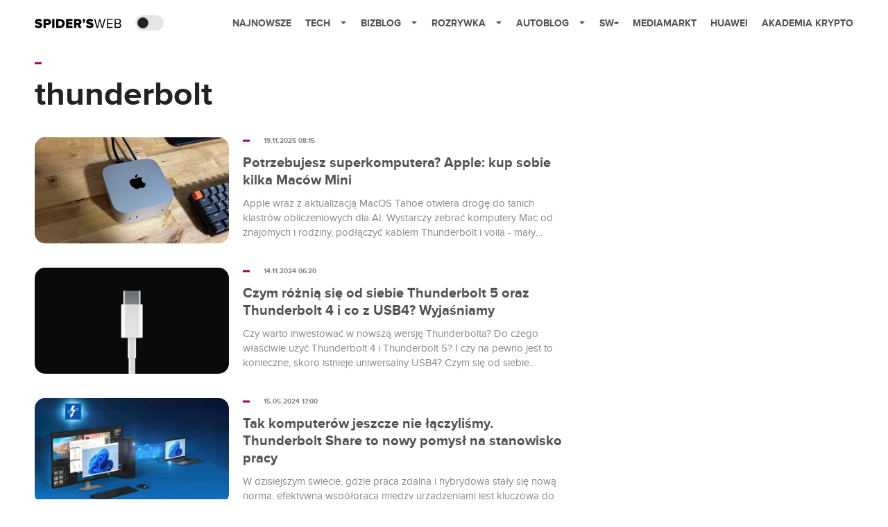

--- FILE ---
content_type: text/html; charset=utf-8
request_url: https://spidersweb.pl/tag/thunderbolt
body_size: 13263
content:
<!DOCTYPE html><html lang="pl"><head><meta charSet="utf-8"/><meta name="viewport" content="width=device-width"/><title>thunderbolt</title><meta name="description"/><meta name="og:locale" content="pl_PL"/><meta name="og:type" content="object"/><meta name="og:title" content="thunderbolt"/><meta name="og:description"/><meta name="og:url" content="https://spidersweb.pl/tag/thunderbolt"/><meta name="og:site_name" content="Rozrywka Spider&amp;#039;s Web - Cyfrowy styl życia"/><link rel="canonical" href="https://spidersweb.pl/tag/thunderbolt"/><link rel="icon" type="image/png" href="https://cdn-sw.spidersweb.pl/2021/03/16x16px-1.png?v=0" sizes="16x16"/><link rel="icon" type="image/png" href="https://cdn-sw.spidersweb.pl/2021/03/32x32px-1.png?v=0" sizes="32x32"/><link rel="icon" type="image/png" href="https://cdn-sw.spidersweb.pl/2021/03/192x192px-1.png?v=0" sizes="192x192"/><link rel="apple-touch-icon" href="https://cdn-sw.spidersweb.pl/2021/03/192x192px-transparent-1.png?v=0" sizes="192x192"/><link rel="alternate" type="application/atom+xml" href="https://spidersweb.pl/api/post/feed/feed-gn"/><link rel="alternate" type="application/atom+xml" href="https://spidersweb.pl/api/post/feed/feed-gn?cat=thunderbolt"/><meta name="next-head-count" content="17"/><link rel="preload" href="/_next/static/css/87c2b9fdf588ddf7.css" as="style"/><link rel="stylesheet" href="/_next/static/css/87c2b9fdf588ddf7.css" data-n-g=""/><link rel="preload" href="/_next/static/css/0198a8dac508070c.css" as="style"/><link rel="stylesheet" href="/_next/static/css/0198a8dac508070c.css" data-n-p=""/><noscript data-n-css=""></noscript><script defer="" nomodule="" src="/_next/static/chunks/polyfills-42372ed130431b0a.js"></script><script defer="" src="/_next/static/chunks/2561.9ff80dfe06bf856d.js"></script><script src="/_next/static/chunks/webpack-74b31e7e24f275ef.js" defer=""></script><script src="/_next/static/chunks/framework-978a6051e6d0c57a.js" defer=""></script><script src="/_next/static/chunks/main-1e76d39c01d47ecb.js" defer=""></script><script src="/_next/static/chunks/pages/_app-32a22517f8b450a4.js" defer=""></script><script src="/_next/static/chunks/167-0343b9a68f4f1b57.js" defer=""></script><script src="/_next/static/chunks/2617-37eeddeeb58c297d.js" defer=""></script><script src="/_next/static/chunks/8779-33236345f8d55aa9.js" defer=""></script><script src="/_next/static/chunks/903-c29b5ae4fe5172d5.js" defer=""></script><script src="/_next/static/chunks/4169-037cdac36ac46ab0.js" defer=""></script><script src="/_next/static/chunks/7683-ed325f4d0dd5cd14.js" defer=""></script><script src="/_next/static/chunks/pages/tag/%5B%5B...slug%5D%5D-90ad9708c6b6623d.js" defer=""></script><script src="/_next/static/1768240122717/_buildManifest.js" defer=""></script><script src="/_next/static/1768240122717/_ssgManifest.js" defer=""></script></head><body class="theme-post--default text-font-light dark:text-font-dark"><div id="__next"><script>!function(){try{var d=document.documentElement,c=d.classList;c.remove('light','dark');var e=localStorage.getItem('theme');if('system'===e||(!e&&true)){var t='(prefers-color-scheme: dark)',m=window.matchMedia(t);if(m.media!==t||m.matches){d.style.colorScheme = 'dark';c.add('dark')}else{d.style.colorScheme = 'light';c.add('light')}}else if(e){c.add(e|| '')}if(e==='light'||e==='dark')d.style.colorScheme=e}catch(e){}}()</script><div class="Header_newHeader__j9Ldo bg-header-bg-light dark:bg-header-bg-dark border-b border-header-border-light dark:border-header-border-dark"><div class="Header_container__GyxRC container"><div style="display:flex;align-items:center"><div class="Logo_logo__wQAKe"><a aria-label="Home" href="/"><div class="Logo_homeLogo____k_o "><svg width="125" height="14" viewBox="0 0 176 19" fill="none" xmlns="https://www.w3.org/2000/svg"><path d="M0 15.7673L2.43867 12.1415C3.19173 12.8996 4.08559 13.5001 5.069 13.9086C6.05241 14.3171 7.10602 14.5255 8.16939 14.522C9.72666 14.522 10.6859 13.9811 10.6859 13.088C10.6859 10.7107 0.588645 12.6824 0.588645 5.7327C0.588645 2.7044 3.10829 0 7.68664 0C10.552 0 13.0436 0.86478 14.9466 2.51572L12.4269 6.00314C10.9525 4.78666 9.10797 4.12033 7.20389 4.11635C5.86465 4.11635 5.276 4.57547 5.276 5.37421C5.276 7.59119 15.3733 5.91509 15.3733 12.6226C15.3733 16.2453 12.7228 18.6509 7.92646 18.6509C4.31361 18.6509 1.79397 17.4874 0 15.7862"></path> <path d="M17.918 18.3082V0.270508H26.866C30.8837 0.270508 33.095 3.00321 33.095 6.27365C33.095 9.54409 30.8993 12.2485 26.866 12.2485H22.5244V18.3051L17.918 18.3082ZM28.3921 6.27365C28.3921 5.03151 27.4017 4.32711 26.1683 4.32711H22.5244V8.19504H26.1621C27.4079 8.19504 28.3859 7.49063 28.3859 6.27365"></path> <path d="M40.1474 0.270508H35.541V18.3082H40.1474V0.270508Z"></path> <path d="M43.7656 18.3082V0.270508H51.2654C56.8902 0.270508 60.9204 3.67931 60.9204 9.2768C60.9204 14.8743 56.8715 18.3082 51.2654 18.3082H43.7656ZM56.2237 9.2768C56.2237 6.49063 54.5637 4.32711 51.2965 4.32711H48.3751V14.2516H51.2685C54.4017 14.2516 56.2237 11.9529 56.2237 9.2768Z"></path> <path d="M63.6387 18.3082V0.270508H76.7384V4.32711H68.245V7.13843H76.5484V11.195H68.245V14.2516H76.7384V18.3082H63.6387Z"></path> <path d="M89.7817 18.3082L86.7793 12.2516H84.4247V18.3082H79.8184V0.270508H88.7633C92.7281 0.270508 94.9767 2.92145 94.9767 6.27365C94.9767 9.41831 93.108 11.0881 91.4137 11.6825L95.0577 18.3082H89.7817ZM90.2894 6.24849C90.2894 4.99063 89.299 4.32711 88.0656 4.32711H84.4247V8.19504H88.0656C89.3114 8.19504 90.2894 7.51893 90.2894 6.24849Z"></path> <path d="M99.315 8.60063L97.6021 7.22013C98.4585 6.78931 99.5829 5.62579 99.8788 4.62579C99.6795 4.70026 99.4683 4.73652 99.2559 4.73271C98.1035 4.73271 97.166 3.83962 97.166 2.48742C97.1733 1.82946 97.4356 1.20057 97.8968 0.735589C98.3579 0.270605 98.9811 0.00653875 99.6327 0C101.078 0 102.364 1.13522 102.364 3.14465C102.364 5.34591 101.184 7.27987 99.3088 8.60692"></path> <path d="M104.004 15.7673L106.443 12.1415C107.965 13.6708 110.026 14.5271 112.173 14.522C113.731 14.522 114.693 13.9811 114.693 13.088C114.693 10.7107 104.593 12.6824 104.593 5.7327C104.593 2.7044 107.112 0 111.691 0C114.559 0 117.048 0.86478 118.951 2.51572L116.434 6.00314C114.959 4.78757 113.115 4.12136 111.211 4.11635C109.872 4.11635 109.28 4.57547 109.28 5.37421C109.28 7.59119 119.377 5.91509 119.377 12.6226C119.377 16.2453 116.727 18.6509 111.933 18.6509C108.318 18.6509 105.798 17.4874 104.004 15.7862"></path> <path d="M136.065 18.3082L132.128 3.75793L128.191 18.3082H125.781L120.691 0.270508H123.155L127.12 15.3082L131.218 0.270508H133.065L137.164 15.3082L141.101 0.270508H143.593L138.475 18.3082H136.065Z"></path> <path d="M146.457 18.3082V0.270508H158.161V2.27365H148.681V8.08497H157.975V10.0881H148.681V16.3082H158.161V18.3082H146.457Z"></path> <path d="M162.098 18.3082V0.270508H170.052C173.167 0.270508 175.063 2.1573 175.063 4.86799C175.099 5.81932 174.804 6.75329 174.231 7.50878C173.657 8.26428 172.84 8.79393 171.921 9.00636C173.821 9.30195 175.403 11.2768 175.403 13.4403C175.403 16.3334 173.5 18.3082 170.233 18.3082H162.098ZM172.759 5.18875C172.759 3.56611 171.687 2.26737 169.678 2.26737H164.321V8.08183H169.678C171.687 8.08183 172.759 6.82397 172.759 5.18875ZM173.107 13.195C173.107 11.5441 171.983 10.085 169.812 10.085H164.321V16.3051H169.812C171.874 16.3051 173.107 15.1133 173.107 13.195Z"></path> </svg></div></a></div><div class="Header_darkMode__QKgJA"></div></div><div class="Header_menu__6prWl"><button class="Header_mobileMenuToggle__jAfUa bg-button-bg-light dark:bg-button-bg-dark">menu</button><div class="Header_desktopMenu__JPhVJ"><nav><ul><li style="position:relative"><a href="/najnowsze">Najnowsze</a></li><li style="position:static"><a href="https://spidersweb.pl/tech">Tech<span style="margin-left:14px;transform:none"><svg xmlns="http://www.w3.org/2000/svg" width="10" height="6" fill="none" viewBox="0 0 10 6"><path class="fill-[#535353] dark:fill-[#ecf0ff] " stroke-linecap="round" stroke-linejoin="round" stroke-width="1.5" d="M9.125.833L5 4.958.876.833"></path></svg></span></a><ul class="Header_dropDownMenu__m7Gfr" style="display:none;width:calc(100% - 250px);right:0;column-count:4;column-width:auto;column-fill:balance;padding:20px 10px"><li><a href="https://spidersweb.pl/najnowsze">Najnowsze</a></li><li><a href="https://spidersweb.pl/tag/media-markt">MediaMarkt</a></li><li><a href="/tag/allegro">Allegro</a></li><li><a href="https://spidersweb.pl/tag/orange">Orange</a></li><li><a href="/tag/plus">Plus</a></li><li><a href="https://spidersweb.pl/kategoria/nauka/ekologia">Ekologia</a></li><li><a href="https://spidersweb.pl/kategoria/nowe-technologie">Technika</a></li><li><a href="https://spidersweb.pl/kategoria/nowe-technologie/sprzet">Sprzęt</a></li><li><a href="https://spidersweb.pl/kategoria/nowe-technologie/oprogramowanie">Oprogramowanie</a></li><li><a href="/tag/sztuczna-inteligencja">Sztuczna inteligencja (AI)</a></li><li><a href="https://spidersweb.pl/kategoria/nowe-technologie/gry">Gry</a></li><li><a href="https://spidersweb.pl/kategoria/nowe-technologie/social-media">Social media</a></li><li><a href="https://spidersweb.pl/kategoria/nowe-technologie/militaria">Militaria</a></li><li><a href="https://spidersweb.pl/kategoria/nauka">Nauka</a></li><li><a href="https://spidersweb.pl/kategoria/nowe-technologie/rtv">RTV</a></li><li><a href="https://spidersweb.pl/kategoria/nauka/kosmos">Kosmos</a></li><li><a href="https://spidersweb.pl/kategoria/poradniki">Poradniki</a></li><li><a href="https://spidersweb.pl/kategoria/nowe-technologie/operatorzy">Operatorzy</a></li><li><a href="https://spidersweb.pl/kategoria/nowe-technologie/bezpieczenstwo">Bezpieczeństwo</a></li><li><a href="https://spidersweb.pl/gorace-tematy">Na topie</a></li></ul></li><li style="position:static"><a href="https://bizblog.spidersweb.pl">Bizblog<span style="margin-left:14px;transform:none"><svg xmlns="http://www.w3.org/2000/svg" width="10" height="6" fill="none" viewBox="0 0 10 6"><path class="fill-[#535353] dark:fill-[#ecf0ff] " stroke-linecap="round" stroke-linejoin="round" stroke-width="1.5" d="M9.125.833L5 4.958.876.833"></path></svg></span></a><ul class="Header_dropDownMenu__m7Gfr" style="display:none;width:calc(100% - 250px);right:0;column-count:4;column-width:auto;column-fill:balance;padding:20px 10px"><li><a href="https://theprotocol.it/">Praca IT</a></li><li><a href="https://blog.theprotocol.it/">Blog</a></li><li><a href="https://bizblog.spidersweb.pl/najnowsze">Najnowsze</a></li><li><a href="https://bizblog.spidersweb.pl/category/gospodarka">Gospodarka</a></li><li><a href="https://bizblog.spidersweb.pl/obserwatorfinansowy">Obserwator Finansowy</a></li><li><a href="https://bizblog.spidersweb.pl/category/biznes">Biznes</a></li><li><a href="https://bizblog.spidersweb.pl/category/energetyka">Energetyka</a></li><li><a href="https://bizblog.spidersweb.pl/category/praca">Praca</a></li><li><a href="https://bizblog.spidersweb.pl/category/zakupy">Zakupy</a></li><li><a href="https://bizblog.spidersweb.pl/category/pieniadze">Pieniądze</a></li><li><a href="https://bizblog.spidersweb.pl/category/prawo">Prawo</a></li><li><a href="https://bizblog.spidersweb.pl/category/poradniki">Poradniki</a></li><li><a href="https://bizblog.spidersweb.pl/category/transport">Transport</a></li><li><a href="https://bizblog.spidersweb.pl/category/zdrowie">Zdrowie</a></li></ul></li><li style="position:static"><a href="https://rozrywka.spidersweb.pl">Rozrywka<span style="margin-left:14px;transform:none"><svg xmlns="http://www.w3.org/2000/svg" width="10" height="6" fill="none" viewBox="0 0 10 6"><path class="fill-[#535353] dark:fill-[#ecf0ff] " stroke-linecap="round" stroke-linejoin="round" stroke-width="1.5" d="M9.125.833L5 4.958.876.833"></path></svg></span></a><ul class="Header_dropDownMenu__m7Gfr" style="display:none;width:calc(100% - 250px);right:0;column-count:4;column-width:auto;column-fill:balance;padding:20px 10px"><li><a href="https://rozrywka.spidersweb.pl/najnowsze">Najnowsze</a></li><li><a href="https://rozrywka.spidersweb.pl/category/seriale">Seriale</a></li><li><a href="https://rozrywka.spidersweb.pl/category/filmy">Filmy</a></li><li><a href="https://rozrywka.spidersweb.pl/category/vod">VOD</a></li><li><a href="https://rozrywka.spidersweb.pl/category/vod/netflix">Netflix</a></li><li><a href="https://rozrywka.spidersweb.pl/tag/disney-plus">Disney+</a></li><li><a href="https://rozrywka.spidersweb.pl/tag/hbo-max">HBO Max</a></li><li><a href="https://rozrywka.spidersweb.pl/tag/skyshowtime">SkyShowtime</a></li><li><a href="https://rozrywka.spidersweb.pl/tag/canal-online">Canal+</a></li><li><a href="https://rozrywka.spidersweb.pl/tag/co-obejrzec">Co obejrzeć?</a></li><li><a href="https://rozrywka.spidersweb.pl/category/gry">Gry</a></li><li><a href="https://rozrywka.spidersweb.pl/category/media">Media</a></li><li><a href="https://rozrywka.spidersweb.pl/category/tv">TV</a></li><li><a href="https://rozrywka.spidersweb.pl/category/ksiazki">Książki</a></li><li><a href="https://rozrywka.spidersweb.pl/category/audiobooki">Audiobooki</a></li><li><a href="https://rozrywka.spidersweb.pl/category/dzieje-sie">Dzieje się</a></li><li><a href="https://rozrywka.spidersweb.pl/category/dzieje-sie/dramy">Dramy</a></li><li><a href="https://rozrywka.spidersweb.pl/tag/horrory">Horrory</a></li><li><a href="https://rozrywka.spidersweb.pl/popularne-seriale">Popularne seriale</a></li><li><a href="https://rozrywka.spidersweb.pl/tworcy">Twórcy</a></li></ul></li><li style="position:relative"><a href="https://autoblog.spidersweb.pl">Autoblog<span style="margin-left:14px;transform:none"><svg xmlns="http://www.w3.org/2000/svg" width="10" height="6" fill="none" viewBox="0 0 10 6"><path class="fill-[#535353] dark:fill-[#ecf0ff] " stroke-linecap="round" stroke-linejoin="round" stroke-width="1.5" d="M9.125.833L5 4.958.876.833"></path></svg></span></a><ul class="Header_dropDownMenu__m7Gfr" style="display:none;left:calc(50% - 26px);transform:translateX(-50%);padding:20px 10px"><li><a href="https://autoblog.spidersweb.pl/najnowsze">Najnowsze</a></li><li><a href="https://autoblog.spidersweb.pl/category/newsy">Wiadomości</a></li><li><a href="https://autoblog.spidersweb.pl/category/testy-aut-nowych">Testy</a></li><li><a href="https://autoblog.spidersweb.pl/category/samochody-uzywane">Auta używane</a></li><li><a href="https://autoblog.spidersweb.pl/category/porady">Porady</a></li><li><a href="https://autoblog.spidersweb.pl/category/klasyki">Klasyki</a></li><li><a href="https://autoblog.spidersweb.pl/category/ciekawostki">Ciekawostki</a></li><li><a href="https://autoblog.spidersweb.pl/category/przeglad-rynku">Przegląd rynku</a></li></ul></li><li style="position:relative"><a href="https://spidersweb.pl/plus">SW+</a></li><li style="position:relative"><a href="https://spidersweb.pl/tag/media-markt">MediaMarkt</a></li><li style="position:relative"><a href="https://spidersweb.pl/tag/huawei">Huawei</a></li><li style="position:relative"><a href="https://akademiakrypto.spidersweb.pl/">Akademia Krypto</a></li></ul></nav></div></div></div></div><div class="main main--post tag bg-main-bg-light dark:bg-main-bg-dark " style="min-height:1000px"><div class="undefined BigTitle_bigTitle__IxXf9 container bg-main-bg-light dark:bg-main-bg-dark"><div><div style="display:flex;align-items:center" class=" "><div class="post-source PostSource_postSource__2LaI6" style="color:#9F0060"><div style="width:10px;height:3px;position:absolute;background-color:currentColor;top:45%;left:0;transform:translateY(-50%)"></div></div></div><h1 class="PostTitle_postTitle__246vv post-title text-title-text-light dark:text-title-text-dark">thunderbolt</h1></div></div><div class="ListPosts_listPosts__jG3w9 list-posts container bg-main-bg-light dark:bg-main-bg-dark"><div style="flex-wrap:wrap" class="CompositionGridPostListWithStickySidebar_row__TsieM row"><div class="CompositionGridPostListWithStickySidebar_column__OrfIx"><div class="relative pb-[35px] last:pb-0"><a aria-label="post" href="/2025/11/apple-mac-mini-studio-klaster-ai.html"><div class="BoxForPostHorizontal_postRow__Htb2R"><div class="BoxForPostHorizontal_left__tpHpW"><div style="width:100%;position:relative;display:flex;justify-content:center;align-items:center"><img loading="lazy" width="320" height="175" decoding="async" data-nimg="1" style="color:transparent;height:100%;width:100%;object-fit:cover;border-radius:15px" src="https://cdn-sw.spidersweb.pl/2025/11/apple-mac-mini-studio-klaster-ai-320x175.webp"/><div class="BoxForPostHorizontal_authorsContainer__swLUG"></div></div></div><div class="BoxForPostHorizontal_right__zKd55"><h2 class="BoxForPostHorizontal_postTitle__YZqBd">Potrzebujesz superkomputera? Apple: kup sobie kilka Maców Mini</h2><div class="BoxForPostHorizontal_firstParagraph__glDE0">Apple wraz z aktualizacją MacOS Tahoe otwiera drogę do tanich klastrów obliczeniowych dla AI. Wystarczy zebrać komputery Mac od znajomych i rodziny, podłączyć kablem Thunderbolt i voila - mały superkomputer gotowy. Zaledwie wczoraj świat obiegła informacja o macoszym traktowaniu Maców Pro przez Apple&#x27;a, a już dziś z Cuperitno przyszedł mały prezent na otarcie łez -...</div></div></div></a><div style="display:flex;align-items:center" class=" absolute top-1 min-[600px]:top-0 min-[600px]:left-[300px]"><div class="post-source PostSource_postSource__2LaI6" style="color:#9F0060"><div style="width:10px;height:3px;position:absolute;background-color:currentColor;top:45%;left:0;transform:translateY(-50%)"></div></div><div class="PostSource_time__QAyy_" style="color:undefined">19.11.2025 08:15</div></div></div><div class="relative pb-[35px] last:pb-0"><a aria-label="post" href="/2024/11/czym-roznia-sie-od-siebie-thunderbolt-5-thunderbolt-4-usb4.html"><div class="BoxForPostHorizontal_postRow__Htb2R"><div class="BoxForPostHorizontal_left__tpHpW"><div style="width:100%;position:relative;display:flex;justify-content:center;align-items:center"><img loading="lazy" width="320" height="175" decoding="async" data-nimg="1" style="color:transparent;height:100%;width:100%;object-fit:cover;border-radius:15px" src="https://cdn-sw.spidersweb.pl/2021/08/usb-c-typ-usb4-kabel-przejsciowka-hdmi-thunderbolt-320x175.webp"/><div class="BoxForPostHorizontal_authorsContainer__swLUG"></div></div></div><div class="BoxForPostHorizontal_right__zKd55"><h2 class="BoxForPostHorizontal_postTitle__YZqBd">Czym różnią się od siebie Thunderbolt 5 oraz Thunderbolt 4 i co z USB4? Wyjaśniamy</h2><div class="BoxForPostHorizontal_firstParagraph__glDE0">Czy warto inwestować w nowszą wersję Thunderbolta? Do czego właściwie użyć Thunderbolt 4 i Thunderbolt 5? I czy na pewno jest to konieczne, skoro istnieje uniwersalny USB4? Czym się od siebie różnią? Dowiedzą się tego państwo z niniejszego tekstu. Intel Thunderbolt to technologia interfejsu sprzętowego opracowana przez firmę Intel we współpracy z Apple. Zaprojektowana została...</div></div></div></a><div style="display:flex;align-items:center" class=" absolute top-1 min-[600px]:top-0 min-[600px]:left-[300px]"><div class="post-source PostSource_postSource__2LaI6" style="color:#9F0060"><div style="width:10px;height:3px;position:absolute;background-color:currentColor;top:45%;left:0;transform:translateY(-50%)"></div></div><div class="PostSource_time__QAyy_" style="color:undefined">14.11.2024 06:20</div></div></div><div class="relative pb-[35px] last:pb-0"><a aria-label="post" href="/2024/05/intel-thunderbolt-share.html"><div class="BoxForPostHorizontal_postRow__Htb2R"><div class="BoxForPostHorizontal_left__tpHpW"><div style="width:100%;position:relative;display:flex;justify-content:center;align-items:center"><img loading="lazy" width="320" height="175" decoding="async" data-nimg="1" style="color:transparent;height:100%;width:100%;object-fit:cover;border-radius:15px" src="https://cdn-sw.spidersweb.pl/2024/05/intel-thunderbolt-share-320x175.webp"/><div class="BoxForPostHorizontal_authorsContainer__swLUG"></div></div></div><div class="BoxForPostHorizontal_right__zKd55"><h2 class="BoxForPostHorizontal_postTitle__YZqBd">Tak komputerów jeszcze nie łączyliśmy. Thunderbolt Share to nowy pomysł na stanowisko pracy</h2><div class="BoxForPostHorizontal_firstParagraph__glDE0">W dzisiejszym świecie, gdzie praca zdalna i hybrydowa stały się nową normą, efektywna współpraca między urządzeniami jest kluczowa do osiągnięcia maksymalnej produktywności. Thunderbolt Share ma w tym pomóc.</div></div></div></a><div style="display:flex;align-items:center" class=" absolute top-1 min-[600px]:top-0 min-[600px]:left-[300px]"><div class="post-source PostSource_postSource__2LaI6" style="color:#9F0060"><div style="width:10px;height:3px;position:absolute;background-color:currentColor;top:45%;left:0;transform:translateY(-50%)"></div></div><div class="PostSource_time__QAyy_" style="color:undefined">15.05.2024 17:00</div></div></div><div class="relative pb-[35px] last:pb-0"><a aria-label="post" href="/2023/09/thunderbolt-5-premiera-intel-2024.html"><div class="BoxForPostHorizontal_postRow__Htb2R"><div class="BoxForPostHorizontal_left__tpHpW"><div style="width:100%;position:relative;display:flex;justify-content:center;align-items:center"><img loading="lazy" width="320" height="175" decoding="async" data-nimg="1" style="color:transparent;height:100%;width:100%;object-fit:cover;border-radius:15px" src="https://cdn-sw.spidersweb.pl/2023/09/thunderbolt-5-intel-usb-4-3-320x175.webp"/><div class="BoxForPostHorizontal_authorsContainer__swLUG"></div></div></div><div class="BoxForPostHorizontal_right__zKd55"><h2 class="BoxForPostHorizontal_postTitle__YZqBd">Tak prezentuje się Thunderbolt 5. Poprzednia wersja nagle zbladła</h2><div class="BoxForPostHorizontal_firstParagraph__glDE0">Intel pokazał dziś światu nową wersję Thunderbolta 5. Technologia zadebiutuje w pierwszych komputerach osobistych już w następnym roku, ale jest na co czekać - poprzednie wersje totalnie przy niej zbladły.</div></div></div></a><div style="display:flex;align-items:center" class=" absolute top-1 min-[600px]:top-0 min-[600px]:left-[300px]"><div class="post-source PostSource_postSource__2LaI6" style="color:#9F0060"><div style="width:10px;height:3px;position:absolute;background-color:currentColor;top:45%;left:0;transform:translateY(-50%)"></div></div><div class="PostSource_time__QAyy_" style="color:undefined">12.09.2023 21:20</div></div></div><div class="relative pb-[35px] last:pb-0"><a aria-label="post" href="/2023/02/recenzja-corsair-tbt200-stacja-dokujaca.html"><div class="BoxForPostHorizontal_postRow__Htb2R"><div class="BoxForPostHorizontal_left__tpHpW"><div style="width:100%;position:relative;display:flex;justify-content:center;align-items:center"><img loading="lazy" width="320" height="175" decoding="async" data-nimg="1" style="color:transparent;height:100%;width:100%;object-fit:cover;border-radius:15px" src="https://cdn-sw.spidersweb.pl/2023/02/Corsair-TBT200-6-320x175.webp"/><div class="BoxForPostHorizontal_authorsContainer__swLUG"></div></div></div><div class="BoxForPostHorizontal_right__zKd55"><h2 class="BoxForPostHorizontal_postTitle__YZqBd">Recenzja Corsair TBT200 - 10 portów i dwa ekrany 4K HDR 60 Hz za sporą kasę</h2><div class="BoxForPostHorizontal_firstParagraph__glDE0">Kosztuje 1650 złotych, ale znacznie usprawnia domowy gabinet bądź biurko w pracy. Stacja dokująca Corsair TBT200 zasili podłączone urządzenie, rozszerzy jego możliwość o 10 dodatkowych portów, dostarczy Internet, a nawet obsłuży dwa monitory 4K jednocześnie. No i wygląda naprawdę nieźle.</div></div></div></a><div style="display:flex;align-items:center" class=" absolute top-1 min-[600px]:top-0 min-[600px]:left-[300px]"><div class="post-source PostSource_postSource__2LaI6" style="color:#9F0060"><div style="width:10px;height:3px;position:absolute;background-color:currentColor;top:45%;left:0;transform:translateY(-50%)"></div></div><div class="PostSource_time__QAyy_" style="color:undefined">20.02.2023 14:37</div></div></div><div class="relative pb-[35px] last:pb-0"><a aria-label="post" href="/2022/10/usb-c-typ-usb4-kabel-przejsciowka-hdmi-thunderbolt.html"><div class="BoxForPostHorizontal_postRow__Htb2R"><div class="BoxForPostHorizontal_left__tpHpW"><div style="width:100%;position:relative;display:flex;justify-content:center;align-items:center"><img loading="lazy" width="320" height="175" decoding="async" data-nimg="1" style="color:transparent;height:100%;width:100%;object-fit:cover;border-radius:15px" src="https://cdn-sw.spidersweb.pl/2021/08/usb-c-typ-usb4-kabel-przejsciowka-hdmi-thunderbolt-320x175.webp"/><div class="BoxForPostHorizontal_authorsContainer__swLUG"></div></div></div><div class="BoxForPostHorizontal_right__zKd55"><h2 class="BoxForPostHorizontal_postTitle__YZqBd">USB-C: co musisz wiedzieć o USB4 oraz kablach, portach, wtyczkach i przejściówkach USB typu C?</h2><div class="BoxForPostHorizontal_firstParagraph__glDE0">Czym się różnią poszczególne wersje standardu USB-C i co zmienia USB4? Co oznacza nowy skrót USB-IF i co dalej USB SuperSpeed? Wyjaśniamy, dlaczego gniazda, wtyczki, kable, przejściówki i adaptery USB typu C nie zawsze do siebie w pełni pasują i podpowiadamy, jaki kabel USB kupić, aby korzystać z szybkiego transferu danych i szybkiego ładowania. USB...</div></div></div></a><div style="display:flex;align-items:center" class=" absolute top-1 min-[600px]:top-0 min-[600px]:left-[300px]"><div class="post-source PostSource_postSource__2LaI6" style="color:#9F0060"><div style="width:10px;height:3px;position:absolute;background-color:currentColor;top:45%;left:0;transform:translateY(-50%)"></div></div><div class="PostSource_time__QAyy_" style="color:undefined">05.10.2022 18:03</div></div></div><div class="relative pb-[35px] last:pb-0"><a aria-label="post" href="/2022/09/usb4-version-2-0-nowy-standard-usb.html"><div class="BoxForPostHorizontal_postRow__Htb2R"><div class="BoxForPostHorizontal_left__tpHpW"><div style="width:100%;position:relative;display:flex;justify-content:center;align-items:center"><img loading="lazy" width="320" height="175" decoding="async" data-nimg="1" style="color:transparent;height:100%;width:100%;object-fit:cover;border-radius:15px" src="https://cdn-sw.spidersweb.pl/2022/09/usb4-version-2-0-specyfikacja-kable-przewody-usb-c-320x175.webp"/><div class="BoxForPostHorizontal_authorsContainer__swLUG"></div></div></div><div class="BoxForPostHorizontal_right__zKd55"><h2 class="BoxForPostHorizontal_postTitle__YZqBd">Gubisz się w oznaczeniach USB i USB-C? No to powodzenia, zaraz pojawi się USB4 Version 2.0</h2><div class="BoxForPostHorizontal_firstParagraph__glDE0">Macie już dość bałaganu ze standardem USB? No to powitajcie nową wersję, czyli USB4 Version 2.0! Jest jednak dobra wiadomość: akcesoria z portami USB-C będą jeszcze szybsze, niż do tej pory. Wtyczki i porty USB są z nami już od 1996 r. Na przestrzeni blisko dwóch ostatnich dekad doczekały się kilku rewizji, następców oraz dodatkowych wersji. Aż...</div></div></div></a><div style="display:flex;align-items:center" class=" absolute top-1 min-[600px]:top-0 min-[600px]:left-[300px]"><div class="post-source PostSource_postSource__2LaI6" style="color:#9F0060"><div style="width:10px;height:3px;position:absolute;background-color:currentColor;top:45%;left:0;transform:translateY(-50%)"></div></div><div class="PostSource_time__QAyy_" style="color:undefined">04.09.2022 14:11</div></div></div><div class="relative pb-[35px] last:pb-0"><a aria-label="post" href="/2022/03/apple-kabel-za-800-zl.html"><div class="BoxForPostHorizontal_postRow__Htb2R"><div class="BoxForPostHorizontal_left__tpHpW"><div style="width:100%;position:relative;display:flex;justify-content:center;align-items:center"><img loading="lazy" width="320" height="175" decoding="async" data-nimg="1" style="color:transparent;height:100%;width:100%;object-fit:cover;border-radius:15px" src="https://cdn-sw.spidersweb.pl/2022/03/apple-kabel-thunderbolt-4-usb-c-3-metry-839-zl-320x175.webp"/><div class="BoxForPostHorizontal_authorsContainer__swLUG"></div></div></div><div class="BoxForPostHorizontal_right__zKd55"><h2 class="BoxForPostHorizontal_postTitle__YZqBd">W sklepie Apple’a pojawił się kabel za 840 zł. Dobrze czytasz, kabel w cenie smartfona</h2><div class="BoxForPostHorizontal_firstParagraph__glDE0">Apple nie byłby sobą, gdyby nie przesadził z ceną któregoś ze swoich nowych produktów. Tym razem nie chodzi jednak o komputery i monitory, a o... kabelek. Konkretnie chodzi o przewód Thunderbolt 4 z końcówką USB-C wyceniony na 839 zł. A jakby tego było mało, to trudno tak naprawdę o jakikolwiek sensowny zamiennik.</div></div></div></a><div style="display:flex;align-items:center" class=" absolute top-1 min-[600px]:top-0 min-[600px]:left-[300px]"><div class="post-source PostSource_postSource__2LaI6" style="color:#9F0060"><div style="width:10px;height:3px;position:absolute;background-color:currentColor;top:45%;left:0;transform:translateY(-50%)"></div></div><div class="PostSource_time__QAyy_" style="color:undefined">09.03.2022 18:28</div></div></div><div class="relative pb-[35px] last:pb-0"><a aria-label="post" href="/2021/03/ipad-pro-2021-thunderbolt.html"><div class="BoxForPostHorizontal_postRow__Htb2R"><div class="BoxForPostHorizontal_left__tpHpW"><div style="width:100%;position:relative;display:flex;justify-content:center;align-items:center"><img loading="lazy" width="320" height="175" decoding="async" data-nimg="1" style="color:transparent;height:100%;width:100%;object-fit:cover;border-radius:15px" src="https://cdn-sw.spidersweb.pl/2021/03/ipad-pro-2021-thunderbolt-320x175.webp"/><div class="BoxForPostHorizontal_authorsContainer__swLUG"></div></div></div><div class="BoxForPostHorizontal_right__zKd55"><h2 class="BoxForPostHorizontal_postTitle__YZqBd">iPady Pro bardziej pro. Tablety Apple&#x27;a dostaną złącze Thunderbolt</h2><div class="BoxForPostHorizontal_firstParagraph__glDE0">Wedle najnowszych doniesień nowe tablety Apple’a pojawią się w sprzedaży w kwietniu. Jedną z nowości będzie port Thunderbolt, który zastąpi w iPadach Pro złącze USB-C.</div></div></div></a><div style="display:flex;align-items:center" class=" absolute top-1 min-[600px]:top-0 min-[600px]:left-[300px]"><div class="post-source PostSource_postSource__2LaI6" style="color:#9F0060"><div style="width:10px;height:3px;position:absolute;background-color:currentColor;top:45%;left:0;transform:translateY(-50%)"></div></div><div class="PostSource_time__QAyy_" style="color:undefined">18.03.2021 11:56</div></div></div><div class="relative pb-[35px] last:pb-0"><a aria-label="post" href="/2021/02/owc-kabel-usb-c.html"><div class="BoxForPostHorizontal_postRow__Htb2R"><div class="BoxForPostHorizontal_left__tpHpW"><div style="width:100%;position:relative;display:flex;justify-content:center;align-items:center"><img loading="lazy" width="320" height="175" decoding="async" data-nimg="1" style="color:transparent;height:100%;width:100%;object-fit:cover;border-radius:15px" src="https://cdn-sw.spidersweb.pl/2021/02/owc-kabel-usb-c-thunderbolt-main-320x175.webp"/><div class="BoxForPostHorizontal_authorsContainer__swLUG"></div></div></div><div class="BoxForPostHorizontal_right__zKd55"><h2 class="BoxForPostHorizontal_postTitle__YZqBd">Jeden kabel, by wszystkimi rządzić. Znalazł się sposób na posprzątanie bałaganu z USB-C</h2><div class="BoxForPostHorizontal_firstParagraph__glDE0">Bałagan w standardzie USB-C tylko się powiększa. Firma OWC postanowiła temu zaradzić, wypuszczając na rynek jeden kabel, by wszystkimi rządził.</div></div></div></a><div style="display:flex;align-items:center" class=" absolute top-1 min-[600px]:top-0 min-[600px]:left-[300px]"><div class="post-source PostSource_postSource__2LaI6" style="color:#9F0060"><div style="width:10px;height:3px;position:absolute;background-color:currentColor;top:45%;left:0;transform:translateY(-50%)"></div></div><div class="PostSource_time__QAyy_" style="color:undefined">18.02.2021 21:15</div></div></div><div class="relative pb-[35px] last:pb-0"><a aria-label="post" href="/2020/07/thunderbolt-4-intel.html"><div class="BoxForPostHorizontal_postRow__Htb2R"><div class="BoxForPostHorizontal_left__tpHpW"><div style="width:100%;position:relative;display:flex;justify-content:center;align-items:center"><img loading="lazy" width="320" height="175" decoding="async" data-nimg="1" style="color:transparent;height:100%;width:100%;object-fit:cover;border-radius:15px" src="https://cdn-sw.spidersweb.pl/2018/09/Lenovo-Yoga-730-recenzja-2-320x175.webp"/><div class="BoxForPostHorizontal_authorsContainer__swLUG"></div></div></div><div class="BoxForPostHorizontal_right__zKd55"><h2 class="BoxForPostHorizontal_postTitle__YZqBd">USB4 miało zrobić porządek, tymczasem wjeżdża nowy standard. Thunderbolt 4 gotowy na monitory 8K</h2><div class="BoxForPostHorizontal_firstParagraph__glDE0">Jak się okazuje, USB4 nie będzie jednym standardem dla złącza USB-C. Intel właśnie zapowiedział następcę Thunderbolta 3. Podobnie jak poprzednik, również i czwarta generacja istotnie rozszerza możliwości USB.</div></div></div></a><div style="display:flex;align-items:center" class=" absolute top-1 min-[600px]:top-0 min-[600px]:left-[300px]"><div class="post-source PostSource_postSource__2LaI6" style="color:#9F0060"><div style="width:10px;height:3px;position:absolute;background-color:currentColor;top:45%;left:0;transform:translateY(-50%)"></div></div><div class="PostSource_time__QAyy_" style="color:undefined">09.07.2020 10:11</div></div></div><div class="relative pb-[35px] last:pb-0"><a aria-label="post" href="/2019/03/thunderbolt-karta-graficzna.html"><div class="BoxForPostHorizontal_postRow__Htb2R"><div class="BoxForPostHorizontal_left__tpHpW"><div style="width:100%;position:relative;display:flex;justify-content:center;align-items:center"><img loading="lazy" width="320" height="175" decoding="async" data-nimg="1" style="color:transparent;height:100%;width:100%;object-fit:cover;border-radius:15px" src="https://cdn-sw.spidersweb.pl/2019/03/thunderbolt-karta-graficzna-320x175.webp"/><div class="BoxForPostHorizontal_authorsContainer__swLUG"></div></div></div><div class="BoxForPostHorizontal_right__zKd55"><h2 class="BoxForPostHorizontal_postTitle__YZqBd">Urodziłem się zbyt wcześnie. Intelowski Thunderbolt zmieniłby moje życie</h2><div class="BoxForPostHorizontal_firstParagraph__glDE0">Gry wideo są ze mną od dzieciństwa po dziś dzień. Od dekad pozostają jedną z moich ulubionych form spędzania wolnego czasu. Gdybym tylko miał dostęp do sprzętu z Thunderboltem te półtorej dekady temu…</div></div></div></a><div style="display:flex;align-items:center" class=" absolute top-1 min-[600px]:top-0 min-[600px]:left-[300px]"><div class="post-source PostSource_postSource__2LaI6" style="color:#9F0060"><div style="width:10px;height:3px;position:absolute;background-color:currentColor;top:45%;left:0;transform:translateY(-50%)"></div></div><div class="PostSource_time__QAyy_" style="color:undefined">02.03.2019 16:40</div></div></div><div class="relative pb-[35px] last:pb-0"><a aria-label="post" href="/2018/08/samsung-x5-ssd.html"><div class="BoxForPostHorizontal_postRow__Htb2R"><div class="BoxForPostHorizontal_left__tpHpW"><div style="width:100%;position:relative;display:flex;justify-content:center;align-items:center"><img loading="lazy" width="320" height="175" decoding="async" data-nimg="1" style="color:transparent;height:100%;width:100%;object-fit:cover;border-radius:15px" src="https://cdn-sw.spidersweb.pl/2018/08/samsung-x5-dysk-ssd-1-320x175.webp"/><div class="BoxForPostHorizontal_authorsContainer__swLUG"></div></div></div><div class="BoxForPostHorizontal_right__zKd55"><h2 class="BoxForPostHorizontal_postTitle__YZqBd">Samsung zrobił dysk wręcz stworzony do pracy z najnowszymi MacBookami</h2><div class="BoxForPostHorizontal_firstParagraph__glDE0">Najnowsze MacBooki Pro słyną z kosmicznych prędkości transferów na dyskach SSD. Słyną z nowego, piekielnie szybkiego złącza Thunderbolt 3. Samsung X5 do nowy dysk SSD, który łączy obie te cechy. Co więcej, będzie współpracował również z pecetami wyposażonymi w Windowsa.</div></div></div></a><div style="display:flex;align-items:center" class=" absolute top-1 min-[600px]:top-0 min-[600px]:left-[300px]"><div class="post-source PostSource_postSource__2LaI6" style="color:#9F0060"><div style="width:10px;height:3px;position:absolute;background-color:currentColor;top:45%;left:0;transform:translateY(-50%)"></div></div><div class="PostSource_time__QAyy_" style="color:undefined">28.08.2018 17:15</div></div></div><div class="relative pb-[35px] last:pb-0"><a aria-label="post" href="/2018/06/macos-egpu-zewnetrzna-karta.html"><div class="BoxForPostHorizontal_postRow__Htb2R"><div class="BoxForPostHorizontal_left__tpHpW"><div style="width:100%;position:relative;display:flex;justify-content:center;align-items:center"><img loading="lazy" width="320" height="175" decoding="async" data-nimg="1" style="color:transparent;height:100%;width:100%;object-fit:cover;border-radius:15px" src="https://cdn-sw.spidersweb.pl/2018/06/Razer-Core-X-2-320x175.webp"/><div class="BoxForPostHorizontal_authorsContainer__swLUG"></div></div></div><div class="BoxForPostHorizontal_right__zKd55"><h2 class="BoxForPostHorizontal_postTitle__YZqBd">Cieszyłem się na eGPU w Macach, ale technologia to beta. Zewnętrzne układy wciąż mają u Apple&#x27;a pod górkę</h2><div class="BoxForPostHorizontal_firstParagraph__glDE0">Do redakcji Spider’s Web trafiło małe cudo. Razer Core X to stacja eGPU, którą można podłączyć nie tylko do komputerów z Windows 10, ale również MacBooków. Nim jednak zrecenzujemy nowy produkt gamingowej firmy, warto napisać kilka słów o samej technologii eGPU na macOS. Cytując jednego z najznamienitszych polskich raperów - „nie jest kolorowo“.</div></div></div></a><div style="display:flex;align-items:center" class=" absolute top-1 min-[600px]:top-0 min-[600px]:left-[300px]"><div class="post-source PostSource_postSource__2LaI6" style="color:#9F0060"><div style="width:10px;height:3px;position:absolute;background-color:currentColor;top:45%;left:0;transform:translateY(-50%)"></div></div><div class="PostSource_time__QAyy_" style="color:undefined">30.06.2018 18:53</div></div></div><div class="relative pb-[35px] last:pb-0"><a aria-label="post" href="/2017/05/thunderbolt-3-intel.html"><div class="BoxForPostHorizontal_postRow__Htb2R"><div class="BoxForPostHorizontal_left__tpHpW"><div style="width:100%;position:relative;display:flex;justify-content:center;align-items:center"><img loading="lazy" width="320" height="175" decoding="async" data-nimg="1" style="color:transparent;height:100%;width:100%;object-fit:cover;border-radius:15px" src="https://cdn-sw.spidersweb.pl/2015/03/Macbook_12-320x175.webp"/><div class="BoxForPostHorizontal_authorsContainer__swLUG"></div></div></div><div class="BoxForPostHorizontal_right__zKd55"><h2 class="BoxForPostHorizontal_postTitle__YZqBd">Thunderbolt 3 dla wszystkich. Intel zadba o to, by każdy komputer miał super-szybkie złącze</h2><div class="BoxForPostHorizontal_firstParagraph__glDE0">Już niebawem porty Thunderbolt 3 pojawią się w praktycznie każdym nowym komputerze. Stanie się tak za sprawą Intela, który chce wprowadzić obsługę tego ekstremalnie szybkiego standardu łączności bezpośrednio w w swoich nowych procesorach.</div></div></div></a><div style="display:flex;align-items:center" class=" absolute top-1 min-[600px]:top-0 min-[600px]:left-[300px]"><div class="post-source PostSource_postSource__2LaI6" style="color:#9F0060"><div style="width:10px;height:3px;position:absolute;background-color:currentColor;top:45%;left:0;transform:translateY(-50%)"></div></div><div class="PostSource_time__QAyy_" style="color:undefined">25.05.2017 08:36</div></div></div><div class="relative pb-[35px] last:pb-0"><a aria-label="post" href="/2014/12/thunder-struck.html"><div class="BoxForPostHorizontal_postRow__Htb2R"><div class="BoxForPostHorizontal_left__tpHpW"><div style="width:100%;position:relative;display:flex;justify-content:center;align-items:center"><img loading="lazy" width="320" height="175" decoding="async" data-nimg="1" style="color:transparent;height:100%;width:100%;object-fit:cover;border-radius:15px" src="https://cdn-sw.spidersweb.pl/2014/12/Apple-Thunderbolt-Macbook-Shutterstock-320x175.webp"/><div class="BoxForPostHorizontal_authorsContainer__swLUG"></div></div></div><div class="BoxForPostHorizontal_right__zKd55"><h2 class="BoxForPostHorizontal_postTitle__YZqBd">Masz Maka z portem Thunderbolt? Zatem jesteś narażony na atak</h2><div class="BoxForPostHorizontal_firstParagraph__glDE0">Komputery Apple wyposażone w port Thunderbolt są narażone na niebezpieczeństwo w postaci Thunder Struck. Wystarczy podpięcie do Maka zainfekowanego urządzenia, by przejąć nad nim kontrolę. Co więcej, infekcja będzie na tyle poważna, że przetrwa reinstalację systemu operacyjnego, a nawet wymianę dysku twardego.</div></div></div></a><div style="display:flex;align-items:center" class=" absolute top-1 min-[600px]:top-0 min-[600px]:left-[300px]"><div class="post-source PostSource_postSource__2LaI6" style="color:#9F0060"><div style="width:10px;height:3px;position:absolute;background-color:currentColor;top:45%;left:0;transform:translateY(-50%)"></div></div><div class="PostSource_time__QAyy_" style="color:undefined">22.12.2014 10:00</div></div></div><div class="relative pb-[35px] last:pb-0"><a aria-label="post" href="/2013/04/usb-3-0-jeszcze-szybsze.html"><div class="BoxForPostHorizontal_postRow__Htb2R"><div class="BoxForPostHorizontal_left__tpHpW"><div style="width:100%;position:relative;display:flex;justify-content:center;align-items:center"><img loading="lazy" width="320" height="175" decoding="async" data-nimg="1" style="color:transparent;height:100%;width:100%;object-fit:cover;border-radius:15px" src="https://cdn-sw.spidersweb.pl/2013/04/kabel-usb-3-0-320x175.webp"/><div class="BoxForPostHorizontal_authorsContainer__swLUG"></div></div></div><div class="BoxForPostHorizontal_right__zKd55"><h2 class="BoxForPostHorizontal_postTitle__YZqBd">USB 3.0 będzie jeszcze szybsze i dostarczy nawet 100 W mocy</h2><div class="BoxForPostHorizontal_firstParagraph__glDE0">Port USB jest jednym z najczęściej używanych wejść w obecnie sprzedawanych komputerach. Standard ten służy do obsługi niemal wszystkich akcesoriów, począwszy od padów, myszek i klawiatur, na skanerach i drukarkach kończąc. Okazuje się, że niebawem najnowszy standard USB 3.0 zostanie zaktualizowany i będzie mógł dostarczyć nawet 100 W mocy. Oprócz tego znacznie wzrośnie jego przepustowość. Czy to wystarczy, by pokonać promowany przez Apple oraz Intela standard Thunderbolt?</div></div></div></a><div style="display:flex;align-items:center" class=" absolute top-1 min-[600px]:top-0 min-[600px]:left-[300px]"><div class="post-source PostSource_postSource__2LaI6" style="color:#9F0060"><div style="width:10px;height:3px;position:absolute;background-color:currentColor;top:45%;left:0;transform:translateY(-50%)"></div></div><div class="PostSource_time__QAyy_" style="color:undefined">25.04.2013 11:41</div></div></div><div class="relative pb-[35px] last:pb-0"><a aria-label="post" href="/2013/04/drugi-intel-thunderbolt-nadchodzi.html"><div class="BoxForPostHorizontal_postRow__Htb2R"><div class="BoxForPostHorizontal_left__tpHpW"><div style="width:100%;position:relative;display:flex;justify-content:center;align-items:center"><img loading="lazy" width="320" height="175" decoding="async" data-nimg="1" style="color:transparent;height:100%;width:100%;object-fit:cover;border-radius:15px" src="https://cdn-sw.spidersweb.pl/2013/04/thunderbolt1-320x175.webp"/><div class="BoxForPostHorizontal_authorsContainer__swLUG"></div></div></div><div class="BoxForPostHorizontal_right__zKd55"><h2 class="BoxForPostHorizontal_postTitle__YZqBd">Intel zapowiada drugą generację Thunderbolt. Co to oznacza?</h2><div class="BoxForPostHorizontal_firstParagraph__glDE0">Intel pochwalił się, że zamierza wprowadzić nową wersję swojego interfejsu Thunderbolt. Ma on cechować się znacznie większą wartością przepustowości w porównaniu do poprzednika. Dzięki temu umożliwi nie tylko szybsze przesyłanie danych, ale też umożliwi wyposażonym w niego komputerom wyświetlanie obrazu w rozdzielczości 4K.</div></div></div></a><div style="display:flex;align-items:center" class=" absolute top-1 min-[600px]:top-0 min-[600px]:left-[300px]"><div class="post-source PostSource_postSource__2LaI6" style="color:#9F0060"><div style="width:10px;height:3px;position:absolute;background-color:currentColor;top:45%;left:0;transform:translateY(-50%)"></div></div><div class="PostSource_time__QAyy_" style="color:undefined">09.04.2013 18:44</div></div></div><div class="relative pb-[35px] last:pb-0"><a aria-label="post" href="/2012/05/w-biznesie-juz-bez-tradycyjnego-przewodu-elektrycznego-przynajmniej-u-hp.html"><div class="BoxForPostHorizontal_postRow__Htb2R"><div class="BoxForPostHorizontal_left__tpHpW"><div style="width:100%;position:relative;display:flex;justify-content:center;align-items:center"><img loading="lazy" width="320" height="175" decoding="async" data-nimg="1" style="color:transparent;height:100%;width:100%;object-fit:cover;border-radius:15px" src="https://cdn-sw.spidersweb.pl/2012/05/hp_sexy-320x175.webp"/><div class="BoxForPostHorizontal_authorsContainer__swLUG"></div></div></div><div class="BoxForPostHorizontal_right__zKd55"><h2 class="BoxForPostHorizontal_postTitle__YZqBd">W biznesie już bez tradycyjnego przewodu elektrycznego, przynajmniej u HP</h2></div></div></a><div style="display:flex;align-items:center" class=" absolute top-1 min-[600px]:top-0 min-[600px]:left-[300px]"><div class="post-source PostSource_postSource__2LaI6" style="color:#9F0060"><div style="width:10px;height:3px;position:absolute;background-color:currentColor;top:45%;left:0;transform:translateY(-50%)"></div></div><div class="PostSource_time__QAyy_" style="color:undefined">25.05.2012 11:41</div></div></div><div class="relative pb-[35px] last:pb-0"><a aria-label="post" href="/2011/03/firewire-usb-mini-displayport-thunderbolt-i-co-dalej.html"><div class="BoxForPostHorizontal_postRow__Htb2R"><div class="BoxForPostHorizontal_left__tpHpW"><div style="width:100%;position:relative;display:flex;justify-content:center;align-items:center"><div class="BoxForPostHorizontal_photoPlaceholder__QnFsM"> <svg xmlns="http://www.w3.org/2000/svg" width="121" height="13" fill="none" viewBox="0 0 121 13"><path fill="oklch(44.6% 0.043 257.281)" d="M5.42 13c3.46 0 5.132-1.736 5.132-4.038 0-4.698-7.361-3.358-7.361-5.358 0-.755.653-1.264 1.826-1.264 1.307 0 2.69.434 3.729 1.377l1.518-1.962C8.995.604 7.304 0 5.267 0 2.249 0 .404 1.736.404 3.83c0 4.736 7.38 3.208 7.38 5.434 0 .717-.73 1.396-2.23 1.396A5.67 5.67 0 011.48 8.962L0 11c1.192 1.189 2.96 2 5.42 2zM15.12 12.774V8.302h3.267c2.768 0 4.305-1.868 4.305-4.057 0-2.207-1.518-4.056-4.305-4.056H12.39v12.585h2.73zm2.902-6.83h-2.903V2.546h2.903c1.076 0 1.883.642 1.883 1.698 0 1.038-.807 1.698-1.883 1.698zM27.114 12.774V.189h-2.73v12.585h2.73zM34.714 12.774c4.017 0 6.804-2.491 6.804-6.283 0-3.793-2.787-6.302-6.804-6.302h-5.055v12.585h5.055zm0-2.359h-2.326V2.547h2.326c2.633 0 4.017 1.717 4.017 3.944 0 2.132-1.48 3.924-4.017 3.924zM52.527 12.774v-2.359h-6.343V7.566h6.209V5.208h-6.209v-2.66h6.343V.187h-9.072v12.586h9.072zM65.04 12.774L62.157 7.98c1.384-.32 2.806-1.51 2.806-3.736 0-2.34-1.633-4.056-4.305-4.056h-5.997v12.585h2.73V8.302h1.998l2.518 4.472h3.133zm-4.786-6.83h-2.863V2.546h2.863c1.096 0 1.922.642 1.922 1.698 0 1.057-.826 1.698-1.922 1.698zM69.745 1.925C69.745.698 68.918 0 68.015 0c-.808 0-1.5.68-1.5 1.51 0 .792.577 1.358 1.308 1.358.134 0 .307-.038.365-.076-.154.68-.865 1.472-1.48 1.793l1.057.849c1.172-.83 1.98-2.094 1.98-3.51zM76.335 13c3.46 0 5.132-1.736 5.132-4.038 0-4.698-7.361-3.358-7.361-5.358 0-.755.653-1.264 1.826-1.264 1.306 0 2.69.434 3.728 1.377l1.519-1.962C79.91.604 78.219 0 76.18 0c-3.017 0-4.862 1.736-4.862 3.83 0 4.736 7.38 3.208 7.38 5.434 0 .717-.73 1.396-2.23 1.396a5.67 5.67 0 01-4.074-1.698L70.915 11c1.191 1.189 2.96 2 5.42 2zM95.068 12.774L98.72.189h-1.768l-2.826 10.49L91.186.19h-1.327l-2.94 10.49L84.073.19h-1.769l3.652 12.585h1.73l2.826-10.151 2.825 10.15h1.73zM108.904 12.774v-1.397h-6.805v-4.34h6.67V5.643h-6.67V1.585h6.805V.189h-8.4v12.585h8.4zM117.29 12.774c2.345 0 3.71-1.378 3.71-3.397 0-1.51-1.134-2.886-2.499-3.094 1.173-.245 2.249-1.302 2.249-2.887 0-1.887-1.365-3.207-3.594-3.207h-5.709v12.585h5.843zm-.403-7.132h-3.844V1.585h3.844c1.441 0 2.21.906 2.21 2.038 0 1.15-.769 2.019-2.21 2.019zm.077 5.735h-3.921v-4.34h3.921c1.576 0 2.383 1.02 2.383 2.17 0 1.34-.884 2.17-2.383 2.17z"></path></svg></div><div class="BoxForPostHorizontal_authorsContainer__swLUG"></div></div></div><div class="BoxForPostHorizontal_right__zKd55"><h2 class="BoxForPostHorizontal_postTitle__YZqBd">FireWire, USB, Mini DisplayPort, Thunderbolt i co dalej?</h2><div class="BoxForPostHorizontal_firstParagraph__glDE0">Apple od wielu lat zadziwia świat swoimi innowacyjnymi pomysłami. Z małej garażowej firmy powstał prawdziwy gigant technologiczny. Gdyby nie Wozniak i Jobs dzisiejsze komputery wyglądały by zupełnie inaczej i prawdopodobnie nie stały by się tak przyjazne i szeroko dostępne. Każdego roku firma z Cupertino zaskakuje nas nowymi MacBookami, iPhone&#x27;ami i iPadami. Poza samymi komputerami, Apple rozpowszechniło też wiele bardzo ważnych standardów technologicznych w tym głównie tych związanych z przesyłaniem danych - FireWire, USB i DisplayPort.</div></div></div></a><div style="display:flex;align-items:center" class=" absolute top-1 min-[600px]:top-0 min-[600px]:left-[300px]"><div class="post-source PostSource_postSource__2LaI6" style="color:#9F0060"><div style="width:10px;height:3px;position:absolute;background-color:currentColor;top:45%;left:0;transform:translateY(-50%)"></div></div><div class="PostSource_time__QAyy_" style="color:undefined">04.03.2011 09:30</div></div></div></div><div class="CompositionGridPostListWithStickySidebar_columnRight__d9UvA"><div></div></div></div></div><div class="container"></div></div><footer class="Footer_footer__EnTWo"><div class="container"><div class="Footer_footer__info__BhSlU wp-block-column" style="flex-basis:50%"><div class="Footer_footer__logo__8EOPR"><div class="hide-theme-dark"><svg width="42" height="53" viewBox="0 0 42 53" fill="none" xmlns="https://www.w3.org/2000/svg"><path d="M0 0V42.4063H7.875V52.6766L18.0469 42.4063H30.8438L22.9688 34.4551H7.875V7.95119H34.125V34.4551H30.8438V42.4063H42V0H0Z" fill="#9F0060"></path><g opacity="0.5"><g opacity="0.5"><path opacity="0.5" d="M18.0469 42.4062L7.875 47.1273V42.4062H18.0469Z" fill="black"></path></g></g></svg></div><div class="hide-theme-default"><svg width="42" height="53" viewBox="0 0 42 53" fill="none" xmlns="https://www.w3.org/2000/svg"><path d="M0 0V42.4063H7.875V52.6766L18.0469 42.4063H30.8438L22.9688 34.4551H7.875V7.95119H34.125V34.4551H30.8438V42.4063H42V0H0Z" fill="#FFFFFF"></path><g opacity="0.5"><g opacity="0.5"><path opacity="0.5" d="M18.0469 42.4062L7.875 47.1273V42.4062H18.0469Z" fill="black"></path></g></g></svg></div></div><div class="Footer_footer__txt__E8sFB"><div class="Footer_footer__title__t34FM show-for-large">2025 Spider’s Web. WSZELKIE PRAWA ZASTRZEŻONE</div><div class="Footer_footer__title__t34FM Footer_footer__titleNoimportant__tlPEN hide-for-large">Ważne: wykorzystujemy pliki</div><div class="Footer_footer__cookies__3z_iz">Używamy informacji zapisanych za pomocą cookies i podobnych technologii m.in. w celach reklamowych i statystycznych oraz w celu dostosowania naszych serwisów do indywidualnych potrzeb użytkowników.</div><div class="Footer_footer__cookies__3z_iz" style="margin-top:20px">Publikacje zawierają linki afiliacyjne Grupy Spider’s Web.</div></div></div><div class="Footer_footer__menus__EfJbk wp-block-column" style="flex-basis:50%"><div class="Footer_footer__menu__bhHim undefined"><div class="Footer_footer__title__t34FM">Projekty</div><ul class="Footer_footer__menu__list__5fmFY Footer_footer__list__jQj1S"><li><a class="Footer_footer__link__NB0zu" href="https://spidersweb.pl/plus">Magazyn SW+</a></li><li><a class="Footer_footer__link__NB0zu" href="https://autoblog.spidersweb.pl">Autoblog.pl</a></li><li><a class="Footer_footer__link__NB0zu" href="https://bizblog.spidersweb.pl">Bizblog.pl</a></li><li><a class="Footer_footer__link__NB0zu" href="https://rozrywka.spidersweb.pl">Rozrywka.blog</a></li><li><a class="Footer_footer__link__NB0zu" href="https://bezprawnik.pl">Bezprawnik.pl</a></li></ul></div><div class="Footer_footer__menu__bhHim undefined"><div class="Footer_footer__title__t34FM">Spider’s Web</div><ul class="Footer_footer__menu__list__5fmFY Footer_footer__list__jQj1S"><li><a class="Footer_footer__link__NB0zu" href="https://spidersweb.pl/o-spiders-web">O Spider&#x27;s Web</a></li><li><a class="Footer_footer__link__NB0zu" href="https://grupaspidersweb.pl/">Współpraca</a></li><li><a class="Footer_footer__link__NB0zu" href="https://spidersweb.pl/redakcja">Redakcja</a></li><li><a class="Footer_footer__link__NB0zu" href="https://spidersweb.pl/kontakt">Kontakt</a></li><li><a class="Footer_footer__link__NB0zu" href="https://cdn-sw.spidersweb.pl/2024/11/regulamin.pdf">Regulamin</a></li><li><a class="Footer_footer__link__NB0zu" href="https://spidersweb.pl/polityka-prywatnosci-spiders-web">Polityka prywatności</a></li></ul></div><div class="Footer_footer__menu__bhHim Footer_m2__vFyU4"><div class="Footer_footer__title__t34FM">Odwiedź</div><ul class="Footer_footer__menu__list__5fmFY Footer_footer__list__jQj1S"><li><a class="Footer_footer__link__NB0zu" href="https://www.facebook.com/SpidersWebPL/">Facebook</a></li><li><a class="Footer_footer__link__NB0zu" href="https://twitter.com/SpidersWebPL">Twitter</a></li><li><a class="Footer_footer__link__NB0zu" href="https://instagram.com/spiderswebpl/">Instagram</a></li><li><a class="Footer_footer__link__NB0zu" href="https://youtube.com/user/tvspidersweb/videos">YouTube</a></li><li><a class="Footer_footer__link__NB0zu" href="https://www.tiktok.com/@spiderswebpl">Tiktok</a></li><li><a class="Footer_footer__link__NB0zu" href="https://spidersweb.pl/api/post/feed/feed-gn">RSS</a></li></ul></div></div></div></footer><!--$--><!--/$--></div><script id="__NEXT_DATA__" type="application/json">{"props":{"pageProps":{"posts":[{"id":5645132,"title":"Potrzebujesz superkomputera? Apple: kup sobie kilka Maców Mini","publication_date":"2025-11-19T07:15:16+00:00","excerpt":"Apple wraz z aktualizacją MacOS Tahoe otwiera drogę do tanich klastrów obliczeniowych dla AI. Wystarczy zebrać komputery Mac od znajomych i rodziny, podłączyć kablem Thunderbolt i voila - mały superkomputer gotowy. Zaledwie wczoraj świat obiegła informacja o macoszym traktowaniu Maców Pro przez Apple'a, a już dziś z Cuperitno przyszedł mały prezent na otarcie łez -...","permalink":"/2025/11/apple-mac-mini-studio-klaster-ai.html","thumbnail_url":"/2025/11/apple-mac-mini-studio-klaster-ai.jpg"},{"id":5028356,"title":"Czym różnią się od siebie Thunderbolt 5 oraz Thunderbolt 4 i co z USB4? Wyjaśniamy","publication_date":"2024-11-14T05:20:00+00:00","excerpt":"Czy warto inwestować w nowszą wersję Thunderbolta? Do czego właściwie użyć Thunderbolt 4 i Thunderbolt 5? I czy na pewno jest to konieczne, skoro istnieje uniwersalny USB4? Czym się od siebie różnią? Dowiedzą się tego państwo z niniejszego tekstu. Intel Thunderbolt to technologia interfejsu sprzętowego opracowana przez firmę Intel we współpracy z Apple. Zaprojektowana została...","permalink":"/2024/11/czym-roznia-sie-od-siebie-thunderbolt-5-thunderbolt-4-usb4.html","thumbnail_url":"/2021/08/usb-c-typ-usb4-kabel-przejsciowka-hdmi-thunderbolt.jpg"},{"id":4627188,"title":"Tak komputerów jeszcze nie łączyliśmy. Thunderbolt Share to nowy pomysł na stanowisko pracy","publication_date":"2024-05-15T15:00:00+00:00","excerpt":"W dzisiejszym świecie, gdzie praca zdalna i hybrydowa stały się nową normą, efektywna współpraca między urządzeniami jest kluczowa do osiągnięcia maksymalnej produktywności. Thunderbolt Share ma w tym pomóc.","permalink":"/2024/05/intel-thunderbolt-share.html","thumbnail_url":"/2024/05/intel-thunderbolt-share.jpg"},{"id":4040363,"title":"Tak prezentuje się Thunderbolt 5. Poprzednia wersja nagle zbladła","publication_date":"2023-09-12T19:20:56+00:00","excerpt":"Intel pokazał dziś światu nową wersję Thunderbolta 5. Technologia zadebiutuje w pierwszych komputerach osobistych już w następnym roku, ale jest na co czekać - poprzednie wersje totalnie przy niej zbladły.","permalink":"/2023/09/thunderbolt-5-premiera-intel-2024.html","thumbnail_url":"/2023/09/thunderbolt-5-intel-usb-4-3.jpg"},{"id":3337652,"title":"Recenzja Corsair TBT200 - 10 portów i dwa ekrany 4K HDR 60 Hz za sporą kasę","publication_date":"2023-02-20T13:37:39+00:00","excerpt":"Kosztuje 1650 złotych, ale znacznie usprawnia domowy gabinet bądź biurko w pracy. Stacja dokująca Corsair TBT200 zasili podłączone urządzenie, rozszerzy jego możliwość o 10 dodatkowych portów, dostarczy Internet, a nawet obsłuży dwa monitory 4K jednocześnie. No i wygląda naprawdę nieźle.","permalink":"/2023/02/recenzja-corsair-tbt200-stacja-dokujaca.html","thumbnail_url":"/2023/02/Corsair-TBT200-6.jpg"},{"id":1819825,"title":"USB-C: co musisz wiedzieć o USB4 oraz kablach, portach, wtyczkach i przejściówkach USB typu C?","publication_date":"2022-10-05T16:03:26+00:00","excerpt":"Czym się różnią poszczególne wersje standardu USB-C i co zmienia USB4? Co oznacza nowy skrót USB-IF i co dalej USB SuperSpeed? Wyjaśniamy, dlaczego gniazda, wtyczki, kable, przejściówki i adaptery USB typu C nie zawsze do siebie w pełni pasują i podpowiadamy, jaki kabel USB kupić, aby korzystać z szybkiego transferu danych i szybkiego ładowania. USB...","permalink":"/2022/10/usb-c-typ-usb4-kabel-przejsciowka-hdmi-thunderbolt.html","thumbnail_url":"/2021/08/usb-c-typ-usb4-kabel-przejsciowka-hdmi-thunderbolt.jpg"},{"id":2368503,"title":"Gubisz się w oznaczeniach USB i USB-C? No to powodzenia, zaraz pojawi się USB4 Version 2.0","publication_date":"2022-09-04T12:11:00+00:00","excerpt":"Macie już dość bałaganu ze standardem USB? No to powitajcie nową wersję, czyli USB4 Version 2.0! Jest jednak dobra wiadomość: akcesoria z portami USB-C będą jeszcze szybsze, niż do tej pory. Wtyczki i porty\u0026nbsp;USB\u0026nbsp;są z nami już od 1996 r. Na przestrzeni blisko dwóch ostatnich dekad doczekały się kilku rewizji, następców oraz dodatkowych wersji. Aż...","permalink":"/2022/09/usb4-version-2-0-nowy-standard-usb.html","thumbnail_url":"/2022/09/usb4-version-2-0-specyfikacja-kable-przewody-usb-c.jpg"},{"id":2083374,"title":"W sklepie Apple’a pojawił się kabel za 840 zł. Dobrze czytasz, kabel w cenie smartfona","publication_date":"2022-03-09T17:28:15+00:00","excerpt":"Apple nie byłby sobą, gdyby nie przesadził z ceną któregoś ze swoich nowych produktów. Tym razem nie chodzi jednak o komputery i monitory, a o... kabelek. Konkretnie chodzi o przewód Thunderbolt 4 z końcówką USB-C wyceniony na 839 zł. A jakby tego było mało, to trudno tak naprawdę o jakikolwiek sensowny zamiennik.","permalink":"/2022/03/apple-kabel-za-800-zl.html","thumbnail_url":"/2022/03/apple-kabel-thunderbolt-4-usb-c-3-metry-839-zl.jpeg"},{"id":1633062,"title":"iPady Pro bardziej pro. Tablety Apple'a dostaną złącze Thunderbolt","publication_date":"2021-03-18T10:56:49+00:00","excerpt":"Wedle najnowszych doniesień nowe tablety Apple’a pojawią się w sprzedaży w kwietniu. Jedną z nowości będzie port Thunderbolt, który zastąpi w iPadach Pro złącze USB-C.","permalink":"/2021/03/ipad-pro-2021-thunderbolt.html","thumbnail_url":"/2021/03/ipad-pro-2021-thunderbolt.jpg"},{"id":1600877,"title":"Jeden kabel, by wszystkimi rządzić. Znalazł się sposób na posprzątanie bałaganu z USB-C","publication_date":"2021-02-18T20:15:08+00:00","excerpt":"Bałagan w standardzie USB-C tylko się powiększa. Firma OWC postanowiła temu zaradzić, wypuszczając na rynek jeden kabel, by wszystkimi rządził.","permalink":"/2021/02/owc-kabel-usb-c.html","thumbnail_url":"/2021/02/owc-kabel-usb-c-thunderbolt-main.jpg"},{"id":1211659,"title":"USB4 miało zrobić porządek, tymczasem wjeżdża nowy standard. Thunderbolt 4 gotowy na monitory 8K","publication_date":"2020-07-09T08:11:39+00:00","excerpt":"Jak się okazuje, USB4 nie będzie jednym standardem dla złącza USB-C. Intel właśnie zapowiedział następcę Thunderbolta 3. Podobnie jak poprzednik, również i czwarta generacja istotnie rozszerza możliwości USB.","permalink":"/2020/07/thunderbolt-4-intel.html","thumbnail_url":"/2018/09/Lenovo-Yoga-730-recenzja-2.jpg"},{"id":897247,"title":"Urodziłem się zbyt wcześnie. Intelowski Thunderbolt zmieniłby moje życie","publication_date":"2019-03-02T15:40:17+00:00","excerpt":"Gry wideo są ze mną od dzieciństwa po dziś dzień. Od dekad pozostają jedną z moich ulubionych form spędzania wolnego czasu. Gdybym tylko miał dostęp do sprzętu z Thunderboltem te półtorej dekady temu…","permalink":"/2019/03/thunderbolt-karta-graficzna.html","thumbnail_url":"/2019/03/thunderbolt-karta-graficzna.jpg"},{"id":792421,"title":"Samsung zrobił dysk wręcz stworzony do pracy z najnowszymi MacBookami","publication_date":"2018-08-28T15:15:24+00:00","excerpt":"Najnowsze MacBooki Pro słyną z kosmicznych prędkości transferów na dyskach SSD. Słyną z nowego, piekielnie szybkiego złącza Thunderbolt 3. Samsung X5 do nowy dysk SSD, który łączy obie te cechy. Co więcej, będzie współpracował również z pecetami wyposażonymi w Windowsa.","permalink":"/2018/08/samsung-x5-ssd.html","thumbnail_url":"/2018/08/samsung-x5-dysk-ssd-1.jpg"},{"id":758545,"title":"Cieszyłem się na eGPU w Macach, ale technologia to beta. Zewnętrzne układy wciąż mają u Apple'a pod górkę","publication_date":"2018-06-30T16:53:25+00:00","excerpt":"Do redakcji Spider’s Web trafiło małe cudo. Razer Core X to stacja eGPU, którą można podłączyć nie tylko do komputerów z Windows 10, ale również MacBooków. Nim jednak zrecenzujemy nowy produkt gamingowej firmy, warto napisać kilka słów o samej technologii eGPU na macOS. Cytując jednego z najznamienitszych polskich raperów - „nie jest kolorowo“.","permalink":"/2018/06/macos-egpu-zewnetrzna-karta.html","thumbnail_url":"/2018/06/Razer-Core-X-2.jpg"},{"id":566695,"title":"Thunderbolt 3 dla wszystkich. Intel zadba o to, by każdy komputer miał super-szybkie złącze","publication_date":"2017-05-25T06:36:12+00:00","excerpt":"Już niebawem porty Thunderbolt 3 pojawią się w praktycznie każdym nowym komputerze.\u0026nbsp;Stanie się tak za sprawą Intela, który chce wprowadzić obsługę tego ekstremalnie szybkiego standardu łączności bezpośrednio w w swoich nowych procesorach.","permalink":"/2017/05/thunderbolt-3-intel.html","thumbnail_url":"/2015/03/Macbook_12.png"},{"id":315145,"title":"Masz Maka z portem Thunderbolt? Zatem jesteś narażony na atak","publication_date":"2014-12-22T09:00:10+00:00","excerpt":"Komputery Apple wyposażone w port Thunderbolt są narażone na niebezpieczeństwo w postaci Thunder Struck. Wystarczy podpięcie do Maka zainfekowanego urządzenia, by przejąć nad nim kontrolę. Co więcej, infekcja będzie na tyle poważna, że przetrwa reinstalację systemu operacyjnego, a nawet wymianę dysku twardego.","permalink":"/2014/12/thunder-struck.html","thumbnail_url":"/2014/12/Apple-Thunderbolt-Macbook-Shutterstock.jpg"},{"id":110752,"title":"USB 3.0 będzie jeszcze szybsze i dostarczy nawet 100 W mocy","publication_date":"2013-04-25T09:41:00+00:00","excerpt":"Port USB jest jednym z najczęściej używanych wejść w obecnie sprzedawanych komputerach. Standard ten służy do obsługi niemal wszystkich akcesoriów, począwszy od padów, myszek i klawiatur, na skanerach i drukarkach kończąc. Okazuje się, że niebawem najnowszy standard USB 3.0 zostanie zaktualizowany i będzie mógł dostarczyć nawet 100 W mocy. Oprócz tego znacznie wzrośnie jego przepustowość. Czy to wystarczy, by pokonać promowany przez Apple oraz Intela standard Thunderbolt?","permalink":"/2013/04/usb-3-0-jeszcze-szybsze.html","thumbnail_url":"/2013/04/kabel-usb-3-0.png"},{"id":107043,"title":"Intel zapowiada drugą generację Thunderbolt. Co to oznacza?","publication_date":"2013-04-09T16:44:51+00:00","excerpt":"Intel pochwalił się, że zamierza wprowadzić nową wersję swojego interfejsu Thunderbolt. Ma on cechować się znacznie większą wartością przepustowości w porównaniu do poprzednika. Dzięki temu umożliwi nie tylko szybsze przesyłanie danych, ale też umożliwi wyposażonym w niego komputerom wyświetlanie obrazu w rozdzielczości 4K.","permalink":"/2013/04/drugi-intel-thunderbolt-nadchodzi.html","thumbnail_url":"/2013/04/thunderbolt1.png"},{"id":44572,"title":"W biznesie już bez tradycyjnego przewodu elektrycznego, przynajmniej u HP","publication_date":"2012-05-25T09:41:21+00:00","excerpt":null,"permalink":"/2012/05/w-biznesie-juz-bez-tradycyjnego-przewodu-elektrycznego-przynajmniej-u-hp.html","thumbnail_url":"/2012/05/hp_sexy.jpg"},{"id":10705,"title":"FireWire, USB, Mini DisplayPort, Thunderbolt i co dalej?","publication_date":"2011-03-04T08:30:17+00:00","excerpt":"Apple od wielu lat zadziwia świat swoimi innowacyjnymi pomysłami. Z małej garażowej firmy powstał prawdziwy gigant technologiczny. Gdyby nie Wozniak i Jobs dzisiejsze komputery wyglądały by zupełnie inaczej i prawdopodobnie nie stały by się tak przyjazne i szeroko dostępne. Każdego roku firma z Cupertino zaskakuje nas nowymi MacBookami, iPhone'ami i iPadami. Poza samymi komputerami, Apple rozpowszechniło też wiele bardzo ważnych standardów technologicznych w tym głównie tych związanych z przesyłaniem danych - FireWire, USB i DisplayPort.","permalink":"/2011/03/firewire-usb-mini-displayport-thunderbolt-i-co-dalej.html","thumbnail_url":null}],"meta":{"maxPage":1,"currentPage":1,"link":"/tag/thunderbolt/page/"},"category":{"id":1328,"slug":"thunderbolt","name":"thunderbolt","archive_template_id":null,"count":20,"description":null},"fields":{"sidebar_ad":false}},"__N_SSP":true},"page":"/tag/[[...slug]]","query":{"slug":["thunderbolt"]},"buildId":"1768240122717","isFallback":false,"isExperimentalCompile":false,"dynamicIds":[22561],"gssp":true,"scriptLoader":[]}</script><script defer src="https://static.cloudflareinsights.com/beacon.min.js/vcd15cbe7772f49c399c6a5babf22c1241717689176015" integrity="sha512-ZpsOmlRQV6y907TI0dKBHq9Md29nnaEIPlkf84rnaERnq6zvWvPUqr2ft8M1aS28oN72PdrCzSjY4U6VaAw1EQ==" data-cf-beacon='{"version":"2024.11.0","token":"725337b4064741efa1e1849be3f0d72f","server_timing":{"name":{"cfCacheStatus":true,"cfEdge":true,"cfExtPri":true,"cfL4":true,"cfOrigin":true,"cfSpeedBrain":true},"location_startswith":null}}' crossorigin="anonymous"></script>
</body></html>

--- FILE ---
content_type: application/javascript; charset=utf-8
request_url: https://fundingchoicesmessages.google.com/f/AGSKWxUngwSDmnoxAnk910aS4RSO1ROoOS77tF3dlWH_xStyr-r6Jsqou1wnkBbwZy_7BP4Vtdr0X0woFuc6MCISP9bWs-jYVoDjUE76jAQdv0gNdkSPEPEjmZJxrhwMVDqXwOh7LCsqGTI1awQCsLAqu8-9Y7MH0vzZxm07kaiCvJXCfLIBHFvBSkPsVA==/_/flashad3._590x105./adv_top._728x90//admeta/cm?
body_size: -1288
content:
window['8aa0f758-fb15-4491-8e72-fe7f73a91e65'] = true;